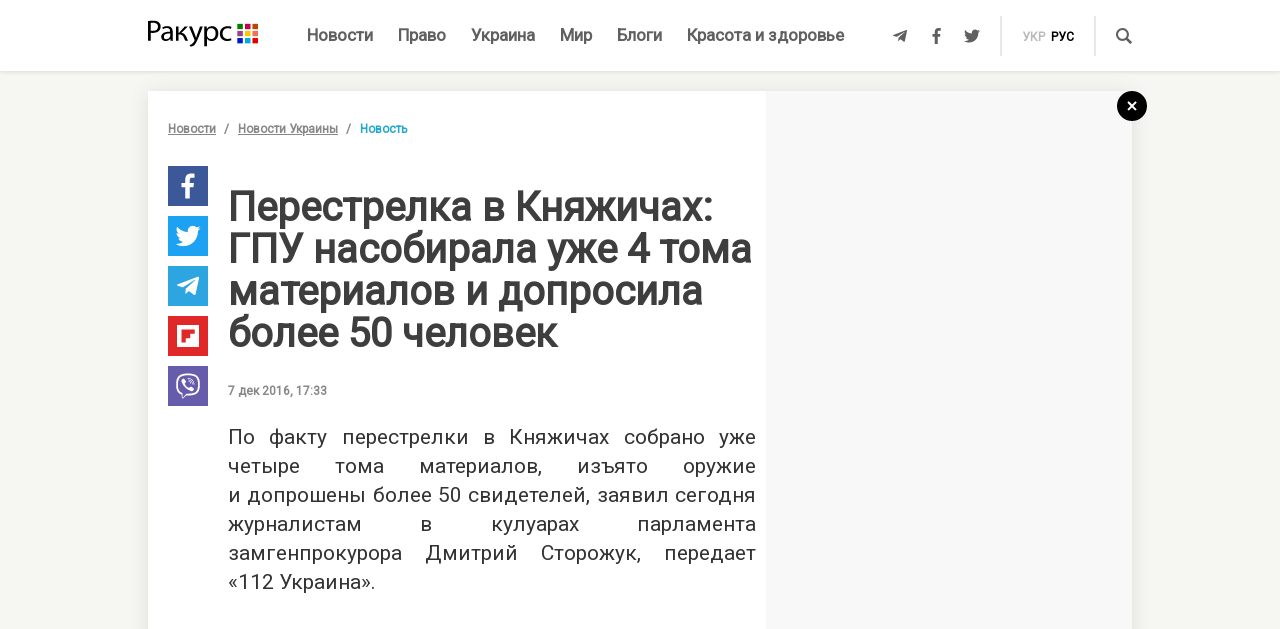

--- FILE ---
content_type: text/html; charset=UTF-8
request_url: https://racurs.ua/n80066-perestrelka-v-knyajichah-gpu-nasobirala-uje-4-toma-materialov-i-doprosila-bolee-50-chelovek.html
body_size: 8702
content:
<!DOCTYPE html><html lang="ru"><head><meta charset="UTF-8">
<title>Перестрелка в Княжичах: ГПУ насобирала уже 4 тома материалов и допросила более 50 человек</title>
<meta http-equiv="X-UA-Compatible" content="IE=edge">
<meta name="viewport" content="width=device-width, user-scalable=no, initial-scale=1.0, maximum-scale=1.0, minimum-scale=1.0">
<link rel="apple-touch-icon" sizes="180x180" href="/static/apple-touch-icon.png">
<link rel="icon" type="image/png" sizes="32x32" href="/static/favicon-32x32.png">
<link rel="icon" type="image/png" sizes="16x16" href="/static/favicon-16x16.png">
<link rel="manifest" href="/static/site.webmanifest">
<link rel="mask-icon" href="/static/safari-pinned-tab.svg" color="#5bbad5">
<meta name="msapplication-TileColor" content="#603cba">
<meta name="theme-color" content="#ffffff">
<link href="/static/css/styles.css?v=48" rel="stylesheet">
<meta name="description" content="Также изъято оружие для экспертиз">

<link rel="shortcut icon" type="image/x-icon" href="/favicon.ico"/>

<meta name="classification" content="news,Ukrainian news,news articles,editorial articles,blogs,information,worldwide news" />
<meta name="distribution" content="Global" />
<meta name="rating" content="General" />
<meta name="publisher" content="Ракурс" />
<meta name="copyright" content="Ракурс" />
<meta name="google-site-verification" content="uw_LwcWhGzFb8b-20DPF2wl8H3rsozzgvfJWkLjVAhY" />
<meta property="fb:pages" content="476359735731523" />

<link rel="dns-prefetch" href="https://cdn.ampproject.org">


<!-- Global site tag (gtag.js) - Google Analytics -->
<script async src="https://www.googletagmanager.com/gtag/js?id=UA-35562710-1" type="6d3a20b96b5440c28c23b266-text/javascript"></script>
<script type="6d3a20b96b5440c28c23b266-text/javascript">
  window.dataLayer = window.dataLayer || [];
  function gtag(){dataLayer.push(arguments);}
  gtag('js', new Date());

  gtag('config', 'UA-35562710-1');
</script>
<script type="6d3a20b96b5440c28c23b266-text/javascript">
    var Pro = Pro || function () {
    };
    Pro.language = "ru";
    Pro.fbLocale = "ru_RU";
</script>



<meta name="robots" content="index, follow" />
<meta property="og:type" content="article" />
<meta name="keywords" content="спецоперация, стрельба, погибшие, Киевская область, Генеральная прокуратура" />
<meta property="twitter:card" content="summary_large_image" />
<meta property="twitter:creator" content="@racursua" />
<meta property="og:title" content="Перестрелка в Княжичах: ГПУ насобирала уже 4 тома материалов и допросила более 50 человек" />
<meta property="twitter:title" content="Перестрелка в Княжичах: ГПУ насобирала уже 4 тома материалов и допросила более 50 человек" />
<meta property="og:url" content="https://racurs.ua/n80066-perestrelka-v-knyajichah-gpu-nasobirala-uje-4-toma-materialov-i-doprosila-bolee-50-chelovek.html" />
<meta property="og:description" content="Также изъято оружие для экспертиз" />
<meta property="twitter:description" content="Также изъято оружие для экспертиз" />
<meta property="og:image" content="https://racurs.ua/content/images/Publication/News/80/06/6/preview_w696zc1.jpg" />
<meta property="twitter:image" content="https://racurs.ua/content/images/Publication/News/80/06/6/preview_w696zc1.jpg" />
<link rel="next" href="/n80065-poyavilos-video-s-mesta-krusheniya-samoleta-v-pakistane.html" />
<link rel="previous" href="/n80067-arestovano-imuschestvo-azarova-i-zaharchenko.html" />
<link hreflang="uk" rel="alternate" href="https://racurs.ua/ua/n80066-perestrilka-v-knyajychah-gpu-nazbyrala-vje-4-tomy-materialiv-i-dopytala-ponad-50-osib.html" />
<link hreflang="ru" rel="alternate" href="https://racurs.ua/n80066-perestrelka-v-knyajichah-gpu-nasobirala-uje-4-toma-materialov-i-doprosila-bolee-50-chelovek.html" />
<link rel="canonical" href="https://racurs.ua/n80066-perestrelka-v-knyajichah-gpu-nasobirala-uje-4-toma-materialov-i-doprosila-bolee-50-chelovek.html" />
<script data-cfasync="false" nonce="8d4e0815-c25c-4675-b296-275b3a4348be">try{(function(w,d){!function(j,k,l,m){if(j.zaraz)console.error("zaraz is loaded twice");else{j[l]=j[l]||{};j[l].executed=[];j.zaraz={deferred:[],listeners:[]};j.zaraz._v="5874";j.zaraz._n="8d4e0815-c25c-4675-b296-275b3a4348be";j.zaraz.q=[];j.zaraz._f=function(n){return async function(){var o=Array.prototype.slice.call(arguments);j.zaraz.q.push({m:n,a:o})}};for(const p of["track","set","debug"])j.zaraz[p]=j.zaraz._f(p);j.zaraz.init=()=>{var q=k.getElementsByTagName(m)[0],r=k.createElement(m),s=k.getElementsByTagName("title")[0];s&&(j[l].t=k.getElementsByTagName("title")[0].text);j[l].x=Math.random();j[l].w=j.screen.width;j[l].h=j.screen.height;j[l].j=j.innerHeight;j[l].e=j.innerWidth;j[l].l=j.location.href;j[l].r=k.referrer;j[l].k=j.screen.colorDepth;j[l].n=k.characterSet;j[l].o=(new Date).getTimezoneOffset();if(j.dataLayer)for(const t of Object.entries(Object.entries(dataLayer).reduce((u,v)=>({...u[1],...v[1]}),{})))zaraz.set(t[0],t[1],{scope:"page"});j[l].q=[];for(;j.zaraz.q.length;){const w=j.zaraz.q.shift();j[l].q.push(w)}r.defer=!0;for(const x of[localStorage,sessionStorage])Object.keys(x||{}).filter(z=>z.startsWith("_zaraz_")).forEach(y=>{try{j[l]["z_"+y.slice(7)]=JSON.parse(x.getItem(y))}catch{j[l]["z_"+y.slice(7)]=x.getItem(y)}});r.referrerPolicy="origin";r.src="/cdn-cgi/zaraz/s.js?z="+btoa(encodeURIComponent(JSON.stringify(j[l])));q.parentNode.insertBefore(r,q)};["complete","interactive"].includes(k.readyState)?zaraz.init():j.addEventListener("DOMContentLoaded",zaraz.init)}}(w,d,"zarazData","script");window.zaraz._p=async d$=>new Promise(ea=>{if(d$){d$.e&&d$.e.forEach(eb=>{try{const ec=d.querySelector("script[nonce]"),ed=ec?.nonce||ec?.getAttribute("nonce"),ee=d.createElement("script");ed&&(ee.nonce=ed);ee.innerHTML=eb;ee.onload=()=>{d.head.removeChild(ee)};d.head.appendChild(ee)}catch(ef){console.error(`Error executing script: ${eb}\n`,ef)}});Promise.allSettled((d$.f||[]).map(eg=>fetch(eg[0],eg[1])))}ea()});zaraz._p({"e":["(function(w,d){})(window,document)"]});})(window,document)}catch(e){throw fetch("/cdn-cgi/zaraz/t"),e;};</script></head><body><div id="fb-root"></div>
<!--<div class="main_advertisement">-->
<!--</div>-->

<header id="headerNav" class="header_menu">
    <div class="container">
        <section class="left_side">
            <button class="nav_toggle">
                <span></span>
                <span></span>
                <span></span>
            </button>
            <a class="logo" href="https://racurs.ua">
                <img src="/static/img/logo.svg" alt="Ракурс">
            </a>
        </section>
        <nav class="main_menu">
    <ul>
                                <li class="main_menu_item color_news">
                <a class="link" href="/news-all.html">Новости</a>
                            </li>
                                <li class="main_menu_item color_law">
                <a class="link" href="/pravo.html">Право</a>
                                    <ul class="submenu">
                                                    <li><a href="/pravo/prava-cheloveka.html">Права человека</a></li>
                                                    <li><a href="/pravo/zakon-pravo.html">Закон</a></li>
                                                    <li><a href="/pravo/sud-pravo-zakon.html">Суд</a></li>
                                                    <li><a href="/pravo/advokat.html">Адвокатура</a></li>
                                            </ul>
                            </li>
                                <li class="main_menu_item color_ukraine">
                <a class="link" href="/obshestvo.html">Украина</a>
                                    <ul class="submenu">
                                                    <li><a href="/obshestvo/sotsium.html">Общество</a></li>
                                                    <li><a href="/obshestvo/meditsina-zdorovje.html">Медицина</a></li>
                                                    <li><a href="/obshestvo/politika.html">Политика</a></li>
                                                    <li><a href="/obshestvo/obrazovanie.html">Образование</a></li>
                                                    <li><a href="/obshestvo/economika.html">Деньги</a></li>
                                                    <li><a href="/obshestvo/potrebitel.html">Качество жизни </a></li>
                                            </ul>
                            </li>
                                <li class="main_menu_item color_world">
                <a class="link" href="/mir.html">Мир</a>
                            </li>
                                <li class="main_menu_item color_blogs">
                <a class="link" href="/blogs.html">Блоги</a>
                            </li>
                                <li class="main_menu_item color_beauty_health">
                <a class="link" href="/krasota-i-zdorovie.html">Красота и здоровье</a>
                                    <ul class="submenu">
                                                    <li><a href="/krasota-i-zdorovie/medicina.html">Здоровье</a></li>
                                                    <li><a href="/krasota-i-zdorovie/psyhologia.html">Психология</a></li>
                                                    <li><a href="/krasota-i-zdorovie/kosmetologiya.html">Косметология</a></li>
                                            </ul>
                            </li>
            </ul>
</nav>        <section class="right_side">
            <ul class="social">
            <li>
            <a class="icon tlgrm" href="https://t.me/lex_info" target="_blank" rel="nofollow" itemprop="sameAs">
                <i class="fab fa-telegram-plane"></i>
            </a>
        </li>
            <li>
            <a class="icon fb" href="https://www.facebook.com/RacursUA/" target="_blank" rel="nofollow" itemprop="sameAs">
                <i class="fab fa-facebook-f"></i>
            </a>
        </li>
            <li>
            <a class="icon twi" href="https://twitter.com/racursua" target="_blank" rel="nofollow" itemprop="sameAs">
                <i class="fab fa-twitter"></i>
            </a>
        </li>
    </ul>            <ul class="lang_switch">
            <li>
            <a  href="/ua/n80066-perestrilka-v-knyajychah-gpu-nazbyrala-vje-4-tomy-materialiv-i-dopytala-ponad-50-osib.html" title="Українська" hreflang="uk">укр</a>
        </li>
            <li>
            <a class="current" href="/n80066-perestrelka-v-knyajichah-gpu-nasobirala-uje-4-toma-materialov-i-doprosila-bolee-50-chelovek.html" title="Русский" hreflang="ru">рус</a>
        </li>
    </ul>            <a class="mob-link" href="/news-all.html">
                Новости            </a>
            <button type="button" data-type="open-search-input" class="search_btn">
                <span class="icon search"></span>
            </button>
            <form class="search-container" action="/search.html">
                <button type="submit" class="search_btn">
                    <span class="icon search"></span>
                </button>
                <input type="text" placeholder="Поиск" name="s[search]">
                <button type="button" class="close">
                    <i class="fas fa-times-circle"></i>
                </button>
            </form>
        </section>
    </div>
</header>

<div class="menu_sidebar_wr">
    <div class="menu_sidebar">
        <nav class="mob_menu">
    <ul>
                                <li class="mob_menu_item color_news">
                <div class="item_btn">
                    <a class="link" href="/news-all.html">Новости</a>
                                    </div>
                            </li>
                                <li class="mob_menu_item color_law">
                <div class="item_btn">
                    <a class="link" href="/pravo.html">Право</a>
                                            <button type="button" class="toggle"><i class="fas fa-angle-up"></i></button>
                                    </div>
                                    <ul class="dropdown">
                                                    <li><a href="/pravo/prava-cheloveka.html">Права человека</a></li>
                                                    <li><a href="/pravo/zakon-pravo.html">Закон</a></li>
                                                    <li><a href="/pravo/sud-pravo-zakon.html">Суд</a></li>
                                                    <li><a href="/pravo/advokat.html">Адвокатура</a></li>
                                            </ul>
                            </li>
                                <li class="mob_menu_item color_ukraine">
                <div class="item_btn">
                    <a class="link" href="/obshestvo.html">Украина</a>
                                            <button type="button" class="toggle"><i class="fas fa-angle-up"></i></button>
                                    </div>
                                    <ul class="dropdown">
                                                    <li><a href="/obshestvo/sotsium.html">Общество</a></li>
                                                    <li><a href="/obshestvo/meditsina-zdorovje.html">Медицина</a></li>
                                                    <li><a href="/obshestvo/politika.html">Политика</a></li>
                                                    <li><a href="/obshestvo/obrazovanie.html">Образование</a></li>
                                                    <li><a href="/obshestvo/economika.html">Деньги</a></li>
                                                    <li><a href="/obshestvo/potrebitel.html">Качество жизни </a></li>
                                            </ul>
                            </li>
                                <li class="mob_menu_item color_world">
                <div class="item_btn">
                    <a class="link" href="/mir.html">Мир</a>
                                    </div>
                            </li>
                                <li class="mob_menu_item color_blogs">
                <div class="item_btn">
                    <a class="link" href="/blogs.html">Блоги</a>
                                    </div>
                            </li>
                                <li class="mob_menu_item color_beauty_health">
                <div class="item_btn">
                    <a class="link" href="/krasota-i-zdorovie.html">Красота и здоровье</a>
                                            <button type="button" class="toggle"><i class="fas fa-angle-up"></i></button>
                                    </div>
                                    <ul class="dropdown">
                                                    <li><a href="/krasota-i-zdorovie/medicina.html">Здоровье</a></li>
                                                    <li><a href="/krasota-i-zdorovie/psyhologia.html">Психология</a></li>
                                                    <li><a href="/krasota-i-zdorovie/kosmetologiya.html">Косметология</a></li>
                                            </ul>
                            </li>
            </ul>
</nav>
        <div class="wrapper">
            <form class="search-container" action="/search.html">
                <button type="submit" class="search_btn">
                    <span class="icon search"></span>
                </button>
                <input type="text" placeholder="Поиск" name="s[search]">
            </form>
            <ul class="social">
            <li>
            <a class="icon tlgrm" href="https://t.me/lex_info" target="_blank" rel="nofollow" itemprop="sameAs">
                <i class="fab fa-telegram-plane"></i>
            </a>
        </li>
            <li>
            <a class="icon fb" href="https://www.facebook.com/RacursUA/" target="_blank" rel="nofollow" itemprop="sameAs">
                <i class="fab fa-facebook-f"></i>
            </a>
        </li>
            <li>
            <a class="icon twi" href="https://twitter.com/racursua" target="_blank" rel="nofollow" itemprop="sameAs">
                <i class="fab fa-twitter"></i>
            </a>
        </li>
    </ul>        </div>
    </div>
    <div class="backdrop"></div>
</div><main class="main-content inner-page"><div class="inner-page-container"><div class="social-sidebar-wr"><ul class="big_social sticky hide">    <li><a href="https://facebook.com/sharer/sharer.php?u=https%3A%2F%2Fracurs.ua%2Fn80066-perestrelka-v-knyajichah-gpu-nasobirala-uje-4-toma-materialov-i-doprosila-bolee-50-chelovek.html" class="icon fb" target="_blank"><i class="fab fa-facebook-f"></i></a></li>
    <li><a href="https://twitter.com/intent/tweet/?url=https%3A%2F%2Fracurs.ua%2Fn80066-perestrelka-v-knyajichah-gpu-nasobirala-uje-4-toma-materialov-i-doprosila-bolee-50-chelovek.html&amp;text=%D0%9F%D0%B5%D1%80%D0%B5%D1%81%D1%82%D1%80%D0%B5%D0%BB%D0%BA%D0%B0+%D0%B2%C2%A0%D0%9A%D0%BD%D1%8F%D0%B6%D0%B8%D1%87%D0%B0%D1%85%3A+%D0%93%D0%9F%D0%A3+%D0%BD%D0%B0%D1%81%D0%BE%D0%B1%D0%B8%D1%80%D0%B0%D0%BB%D0%B0+%D1%83%D0%B6%D0%B5+4%C2%A0%D1%82%D0%BE%D0%BC%D0%B0+%D0%BC%D0%B0%D1%82%D0%B5%D1%80%D0%B8%D0%B0%D0%BB%D0%BE%D0%B2+%D0%B8%C2%A0%D0%B4%D0%BE%D0%BF%D1%80%D0%BE%D1%81%D0%B8%D0%BB%D0%B0+%D0%B1%D0%BE%D0%BB%D0%B5%D0%B5+50%C2%A0%D1%87%D0%B5%D0%BB%D0%BE%D0%B2%D0%B5%D0%BA" class="icon twi" target="_blank"><i class="fab fa-twitter"></i></a></li>
    <li><a href="https://telegram.me/share/url?url=https%3A%2F%2Fracurs.ua%2Fn80066-perestrelka-v-knyajichah-gpu-nasobirala-uje-4-toma-materialov-i-doprosila-bolee-50-chelovek.html&amp;text=%D0%9F%D0%B5%D1%80%D0%B5%D1%81%D1%82%D1%80%D0%B5%D0%BB%D0%BA%D0%B0+%D0%B2%C2%A0%D0%9A%D0%BD%D1%8F%D0%B6%D0%B8%D1%87%D0%B0%D1%85%3A+%D0%93%D0%9F%D0%A3+%D0%BD%D0%B0%D1%81%D0%BE%D0%B1%D0%B8%D1%80%D0%B0%D0%BB%D0%B0+%D1%83%D0%B6%D0%B5+4%C2%A0%D1%82%D0%BE%D0%BC%D0%B0+%D0%BC%D0%B0%D1%82%D0%B5%D1%80%D0%B8%D0%B0%D0%BB%D0%BE%D0%B2+%D0%B8%C2%A0%D0%B4%D0%BE%D0%BF%D1%80%D0%BE%D1%81%D0%B8%D0%BB%D0%B0+%D0%B1%D0%BE%D0%BB%D0%B5%D0%B5+50%C2%A0%D1%87%D0%B5%D0%BB%D0%BE%D0%B2%D0%B5%D0%BA" class="icon tlgrm" target="_blank"><i class="fab fa-telegram-plane"></i></a></li>
    <li><a href="https://share.flipboard.com/bookmarklet/popout?v=2&amp;url=https%3A%2F%2Fracurs.ua%2Fn80066-perestrelka-v-knyajichah-gpu-nasobirala-uje-4-toma-materialov-i-doprosila-bolee-50-chelovek.html&amp;title=%D0%9F%D0%B5%D1%80%D0%B5%D1%81%D1%82%D1%80%D0%B5%D0%BB%D0%BA%D0%B0+%D0%B2%C2%A0%D0%9A%D0%BD%D1%8F%D0%B6%D0%B8%D1%87%D0%B0%D1%85%3A+%D0%93%D0%9F%D0%A3+%D0%BD%D0%B0%D1%81%D0%BE%D0%B1%D0%B8%D1%80%D0%B0%D0%BB%D0%B0+%D1%83%D0%B6%D0%B5+4%C2%A0%D1%82%D0%BE%D0%BC%D0%B0+%D0%BC%D0%B0%D1%82%D0%B5%D1%80%D0%B8%D0%B0%D0%BB%D0%BE%D0%B2+%D0%B8%C2%A0%D0%B4%D0%BE%D0%BF%D1%80%D0%BE%D1%81%D0%B8%D0%BB%D0%B0+%D0%B1%D0%BE%D0%BB%D0%B5%D0%B5+50%C2%A0%D1%87%D0%B5%D0%BB%D0%BE%D0%B2%D0%B5%D0%BA" class="icon flipboard" target="_blank"><i class="fab fa-flipboard"></i></a></li>
    <li><a href="viber://forward?text=https%3A%2F%2Fracurs.ua%2Fn80066-perestrelka-v-knyajichah-gpu-nasobirala-uje-4-toma-materialov-i-doprosila-bolee-50-chelovek.html" class="icon viber" target="_blank"><i class="fab fa-viber"></i></a></li>
</ul></div><section class="block_section inner_content_section"><div class="container container_padding"><a class="back-to-home" href="/"><svg width="30px" height="30px" viewBox="0 0 30 30" version="1.1" xmlns="https://www.w3.org/2000/svg" xmlns:xlink="https://www.w3.org/1999/xlink"><defs></defs><g id="closeBtnId" stroke="none" stroke-width="1" fill="none" fill-rule="evenodd"><g id="inner-page-1_1" transform="translate(-1318.000000, -180.000000)"><g id="back-arrow-copy" transform="translate(1318.000000, 180.000000)"><circle class="back-to-home-oval" id="Oval" cx="15" cy="15" r="15"></circle><g class="back-to-home-icon" id="Group-2" transform="translate(11.000000, 10.000000)" stroke-width="2"><path d="M8,1 L0,9 L8,1 Z" id="Line-2"></path><path d="M1.42108547e-15,0.818181818 L8,9" id="Line-3"></path></g></g></g></g></svg></a><div class="wrapper"><div class="left_wr"><ol class="breadcrumbs"><li><a href="/news-all.html">Новости</a></li><li><a href="/news-novosti-obshestvo.html">Новости Украины</a></li><li>Новость</li></ol><div class="content_wr"><div class="content"><div class="n_material_content under_material_content no_overflow"><!-- google_ad_section_start --><span itemscope itemtype="https://schema.org/NewsArticle"><span class="hide" itemprop="publisher" itemscope itemtype="https://schema.org/Organization"><span itemprop="name">Ракурс</span><span itemprop="url">https://racurs.ua/</span><span itemprop="logo" itemscope itemtype="https://schema.org/ImageObject"><img itemprop="url image" src="/media/images/logo-14.png"><meta itemprop="width" content="180"><meta itemprop="height" content="50"></span></span><link class="hide" itemprop="mainEntityOfPage" itemscope href="https://racurs.ua/n80066-perestrelka-v-knyajichah-gpu-nasobirala-uje-4-toma-materialov-i-doprosila-bolee-50-chelovek.html"><div class="article_inner"><span itemprop="image" itemscope itemtype="https://schema.org/ImageObject"><img class="main_img" itemprop="url" src="/content/images/Publication/News/80/06/6/preview_w698zc0.jpg" alt="Перестрелка в&nbsp;Княжичах: ГПУ насобирала уже 4&nbsp;тома материалов и&nbsp;допросила более 50&nbsp;человек"><meta itemprop="width" content="600"><meta itemprop="height" content="340"></span><div class="mb_20"></div><h1 itemprop="headline">Перестрелка в Княжичах: ГПУ насобирала уже 4 тома материалов и допросила более 50 человек</h1><span class="hide" itemprop="url">https://racurs.ua/n80066-perestrelka-v-knyajichah-gpu-nasobirala-uje-4-toma-materialov-i-doprosila-bolee-50-chelovek.html</span><div class="author"><div class="left_side"><span class="data">7 дек 2016, 17:33</span></div><div class="right_side"><a href="#" class="article_views"><span class="views_icon"></span><span class="views_number" data-nid="80066">999</span></a></div></div><meta itemprop="datePublished" content="2016-12-07T17:33:00+02:00"><meta itemprop="dateModified" content="2016-12-09T09:09:32+02:00"><span class="hide" itemprop="author">Ракурс</span><meta itemprop="alternativeHeadline" content="Также изъято оружие для экспертиз"><span class="articleBody" itemprop="articleBody"><p style="text-align: justify;">
По факту перестрелки в Княжичах собрано уже четыре тома материалов, изъято оружие и допрошены более 50 свидетелей, заявил сегодня журналистам в кулуарах парламента
замгенпрокурора Дмитрий Сторожук, передает «<!--<a-href=http://112.ua/glavnye-novosti/storozhuk-delo-o-perestrelke-v-knyazhichah-uzhe-vklyuchaet-4-toma-izyato-oruzhie-doprosheny-bolee-50-svideteley-357795.html" target="_blank">-->112 Украина<!--</a>-->».
</p><style>
.in_text_content_22 { 
 width: 300px; 
 height: 600px; 
}
@media(min-width: 600px) { 
 .in_text_content_22 { 
 width: 580px; 
 height: 400px; 
 } 
}
.adsbygoogle {
 touch-action: manipulation;
}
</style><!-- 580x400-intext-ru --><div align="center"><ins class="adsbygoogle in_text_content_22"
 style="display:inline-block; text-align:center;"
 data-ad-client="ca-pub-7706223251672366"
 data-ad-slot="3720659219"
 data-full-width-responsive="true"></ins></div><script type="6d3a20b96b5440c28c23b266-text/javascript">
(adsbygoogle = window.adsbygoogle || []).push({});
</script><p style="text-align: justify;">
«За два дня у нас уже есть четыре тома этого дела по этому ужасному событию. Мы выяснили абсолютно все, мы осуществляли уже около 10 обзоров места происшествия
и допросили более 50 свидетелей», — отметил он.
</p><p style="text-align: justify;">
Сейчас ГПУ ожидает результатов экспертизы изъятого оружия и гильз.
</p><p style="text-align: justify;">
Кроме того, возможно будет проведен публичный следственный эксперимент в рамках дела о перестрелке в Княжичах.
</p><p style="text-align: justify;">
Между тем, профильный комитет Верховной Рады поручил правоохранителям еженедельно докладывать о расследовании трагедии.
</p><p style="text-align: justify;">
Напомним, 4 декабря в поселке Княжичи Киевской области <strong><a href="/news/79897-v-kievskoy-oblasti-v-rezultate-perestrelki-pogibli-5-pravoohraniteley">произошла
перестрелка</a></strong> между сотрудниками охранной службы и группой захвата, в результате которой погибли двое сотрудников службы охраны, двое полицейских разведчиков и сотрудник
спецподразделения КОРД.
</p><p style="text-align: justify;">
Позже от службы <strong><a href="/news/79996-perestrelka-v-knyajichah-ot-slujby-otstraneny-25-policeyskih-prinimavshih-uchastie-v-specoperacii">были отстранены 25
полицейских</a>,</strong> участвовавших в спецоперации.
</p><p style="text-align: justify;">
Генпрокурор Юрий <strong><a href="/news/80010-lucenko-ozvuchil-predvaritelnye-vyvody-o-prichinah-tragedii-v-knyajichah">Луценко озвучил предварительные выводы о причинах
трагедии в Княжичах</a>.</strong></p><article class="article type-2 backlink color_ukraine"><a href="/n80062-v-nacpolicii-rasskazali-kto-otpravil-specnaz-v-knyajichi.html" class="article_wr"><div class="article_bg" style="background-image:url('/content/images/Publication/News/80/06/2/preview_w264zc0.jpg')"></div><div class="article_content"><div class="article_content_wr"><span class="article_read">Читайте также</span><h4 class="article_title">В Нацполиции рассказали, кто отправил спецназ в Княжичи</h4><div class="article_footer"><div class="footer_left"><div class="article_subject">Новости Украины</div></div></div></div></div></a></article></span></div><div class="article_inner_footer"><div class="top-wr"><p class="source">
 Источник:
 <a>Ракурс</a></p><br/><p class="error_found">
 Заметили ошибку?<br>Выделите и нажмите Ctrl / Cmd + Enter </p></div><div class="bottom-wr"><ul class="big_social horizontal"><li><a href="https://facebook.com/sharer/sharer.php?u=https%3A%2F%2Fracurs.ua%2Fn80066-perestrelka-v-knyajichah-gpu-nasobirala-uje-4-toma-materialov-i-doprosila-bolee-50-chelovek.html" class="icon fb" target="_blank"><i class="fab fa-facebook-f"></i></a></li><li><a href="https://twitter.com/intent/tweet/?url=https%3A%2F%2Fracurs.ua%2Fn80066-perestrelka-v-knyajichah-gpu-nasobirala-uje-4-toma-materialov-i-doprosila-bolee-50-chelovek.html&amp;text=%D0%9F%D0%B5%D1%80%D0%B5%D1%81%D1%82%D1%80%D0%B5%D0%BB%D0%BA%D0%B0+%D0%B2%C2%A0%D0%9A%D0%BD%D1%8F%D0%B6%D0%B8%D1%87%D0%B0%D1%85%3A+%D0%93%D0%9F%D0%A3+%D0%BD%D0%B0%D1%81%D0%BE%D0%B1%D0%B8%D1%80%D0%B0%D0%BB%D0%B0+%D1%83%D0%B6%D0%B5+4%C2%A0%D1%82%D0%BE%D0%BC%D0%B0+%D0%BC%D0%B0%D1%82%D0%B5%D1%80%D0%B8%D0%B0%D0%BB%D0%BE%D0%B2+%D0%B8%C2%A0%D0%B4%D0%BE%D0%BF%D1%80%D0%BE%D1%81%D0%B8%D0%BB%D0%B0+%D0%B1%D0%BE%D0%BB%D0%B5%D0%B5+50%C2%A0%D1%87%D0%B5%D0%BB%D0%BE%D0%B2%D0%B5%D0%BA" class="icon twi" target="_blank"><i class="fab fa-twitter"></i></a></li><li><a href="https://telegram.me/share/url?url=https%3A%2F%2Fracurs.ua%2Fn80066-perestrelka-v-knyajichah-gpu-nasobirala-uje-4-toma-materialov-i-doprosila-bolee-50-chelovek.html&amp;text=%D0%9F%D0%B5%D1%80%D0%B5%D1%81%D1%82%D1%80%D0%B5%D0%BB%D0%BA%D0%B0+%D0%B2%C2%A0%D0%9A%D0%BD%D1%8F%D0%B6%D0%B8%D1%87%D0%B0%D1%85%3A+%D0%93%D0%9F%D0%A3+%D0%BD%D0%B0%D1%81%D0%BE%D0%B1%D0%B8%D1%80%D0%B0%D0%BB%D0%B0+%D1%83%D0%B6%D0%B5+4%C2%A0%D1%82%D0%BE%D0%BC%D0%B0+%D0%BC%D0%B0%D1%82%D0%B5%D1%80%D0%B8%D0%B0%D0%BB%D0%BE%D0%B2+%D0%B8%C2%A0%D0%B4%D0%BE%D0%BF%D1%80%D0%BE%D1%81%D0%B8%D0%BB%D0%B0+%D0%B1%D0%BE%D0%BB%D0%B5%D0%B5+50%C2%A0%D1%87%D0%B5%D0%BB%D0%BE%D0%B2%D0%B5%D0%BA" class="icon tlgrm" target="_blank"><i class="fab fa-telegram-plane"></i></a></li><li><a href="https://share.flipboard.com/bookmarklet/popout?v=2&amp;url=https%3A%2F%2Fracurs.ua%2Fn80066-perestrelka-v-knyajichah-gpu-nasobirala-uje-4-toma-materialov-i-doprosila-bolee-50-chelovek.html&amp;title=%D0%9F%D0%B5%D1%80%D0%B5%D1%81%D1%82%D1%80%D0%B5%D0%BB%D0%BA%D0%B0+%D0%B2%C2%A0%D0%9A%D0%BD%D1%8F%D0%B6%D0%B8%D1%87%D0%B0%D1%85%3A+%D0%93%D0%9F%D0%A3+%D0%BD%D0%B0%D1%81%D0%BE%D0%B1%D0%B8%D1%80%D0%B0%D0%BB%D0%B0+%D1%83%D0%B6%D0%B5+4%C2%A0%D1%82%D0%BE%D0%BC%D0%B0+%D0%BC%D0%B0%D1%82%D0%B5%D1%80%D0%B8%D0%B0%D0%BB%D0%BE%D0%B2+%D0%B8%C2%A0%D0%B4%D0%BE%D0%BF%D1%80%D0%BE%D1%81%D0%B8%D0%BB%D0%B0+%D0%B1%D0%BE%D0%BB%D0%B5%D0%B5+50%C2%A0%D1%87%D0%B5%D0%BB%D0%BE%D0%B2%D0%B5%D0%BA" class="icon flipboard" target="_blank"><i class="fab fa-flipboard"></i></a></li><li><a href="viber://forward?text=https%3A%2F%2Fracurs.ua%2Fn80066-perestrelka-v-knyajichah-gpu-nasobirala-uje-4-toma-materialov-i-doprosila-bolee-50-chelovek.html" class="icon viber" target="_blank"><i class="fab fa-viber"></i></a></li></ul></div><span class="next_url" data-url="/n80065-poyavilos-video-s-mesta-krusheniya-samoleta-v-pakistane.html"></span></div></span><!-- google_ad_section_end --><script type="6d3a20b96b5440c28c23b266-text/javascript">
 window.newsData = {
 id: '80066',
 alias: 'perestrelka-v-knyajichah-gpu-nasobirala-uje-4-toma-materialov-i-doprosila-bolee-50-chelovek',
 title: 'Перестрелка в Княжичах: ГПУ насобирала уже 4 тома материалов и допросила более 50 человек',
 shortUrl: '/n80066'
 };
</script>
<!-- Добавьте этот код в то место, где должен быть баннер --><div style="text-align: center; margin: 20px 0;"><a href="https://florita.com.ua/" target="_blank"><img src="https://racurs.ua/content/images/Publication/Article/new_668/content/BA_banner.png" style="max-width: 100%; height: auto;"></a></div><br /><br /><!-- Composite Start --><div id="M465236ScriptRootC1133925"></div><script src="https://jsc.idealmedia.io/r/a/racurs.ua.1133925.js" async type="6d3a20b96b5440c28c23b266-text/javascript"></script><!-- Composite End --></div></div></div></div><div class="right_wr"><div class="sticky"><div class="news_list"><div class="news_list_left"><style type="text/css">
 .article_bg.blog_article_bg {
 background-size: contain;
 }
</style><article class="article type-2 color_law"><a href="/3131-sudya-iskazila-obstoyatelstva-proizvodstva-chtoby-prekratit-translyaciu-zasedaniy-advokat.html" class="article_wr"><div class="article_bg" style="background-image:url('/content/images/Publication/Article/31/31/preview_w264zc1.jpg')"></div><div class="article_content"><div class="article_content_wr"><h4 class="article_title">Судья исказила обстоятельства производства, чтобы прекратить трансляцию заседаний — адвокат</h4><div class="article_footer"><div class="footer_left"><div class="article_subject">Суд</div></div></div></div></div></a></article><style type="text/css">
 .article_bg.blog_article_bg {
 background-size: contain;
 }
</style><article class="article type-2 color_ukraine"><a href="/3128-delo-yanukovicha-jivet-kak-psevdoamerikanskiy-bankopad-podryvaet-evrointegraciu-ukrainy.html" class="article_wr"><div class="article_bg" style="background-image:url('/content/images/Publication/Article/31/28/preview_w264zc1.jpg')"></div><div class="article_content"><div class="article_content_wr"><h4 class="article_title">Дело Януковича живет: как «псевдоамериканский» банкопад подрывает евроинтеграцию Украины</h4><div class="article_footer"><div class="footer_left"><div class="article_subject">Деньги</div></div></div></div></div></a></article><style type="text/css">
 .article_bg.blog_article_bg {
 background-size: contain;
 }
</style><article class="article type-2 color_law"><a href="/3106-sudi-vne-zakona.html" class="article_wr"><div class="article_bg" style="background-image:url('/content/images/Publication/Article/31/06/preview_w264zc1.jpg')"></div><div class="article_content"><div class="article_content_wr"><h4 class="article_title">Судьи вне закона</h4><div class="article_footer"><div class="footer_left"><div class="article_subject">Суд</div></div></div></div></div></a></article><style type="text/css">
 .article_bg.blog_article_bg {
 background-size: contain;
 }
</style><article class="to-right-side-1 article type-1 color_law"><a href="/3123-po-chemu-zvonit-zvon-razmyshleniya-o-smysle-prazdnovaniya-dnya-konstitucii.html" class="article_wr"><div class="article_bg" style="background-image:url('/content/images/Publication/Article/31/23/preview_w336zc1.jpg')"></div><div class="article_content"><div class="article_content_wr"><h4 class="article_title">По чему звонит звон? Размышления о смысле празднования Дня Конституции</h4><div class="article_footer"><div class="footer_left"><div class="article_subject">Право</div><div class="article_date"></div></div><div class="footer_right"><div class="article_views"><div class="views_icon"></div><div class="views_number" data-id="">999</div></div></div></div></div></div></a></article></div><div class="news_list_right no_overflow"><!-- 300x600-sidebar-ru --><ins class="adsbygoogle"
 style="display:inline-block;width:300px;height:600px"
 data-ad-client="ca-pub-7706223251672366"
 data-ad-slot="4582782265"></ins><script type="6d3a20b96b5440c28c23b266-text/javascript">
 (adsbygoogle = window.adsbygoogle || []).push({});
</script></div></div><!-- Composite Start --><div id="M250178ScriptRootC649200"><div id="M250178PreloadC649200"> Загрузка... </div></div><script type="6d3a20b96b5440c28c23b266-text/javascript"> (function () { var script = document.createElement('script'); script.src = "//jsc.idealmedia.io/r/a/racurs.ua.649200.js?t=" + Math.floor((new Date()).getTime() / 36e5); script.async = true; document.body.appendChild(script); })(); </script><!-- Composite End --></div></div></div></div></section></div><section class="related_news_section dark"></section><div class="inner-page-container"><section class="block_section"><div class="container container_padding"><header class="block_section_header"><span class="section_color"></span><div class="block_section_header_wr"><div role="tablist" class="block_section_header_tablist"><a aria-selected="true" class="section_title">Новости партнеров</a></div></div></header><div class="no_overflow"><!-- Composite Start --><div id="M250178ScriptRootC686913"></div><script src="https://jsc.idealmedia.io/r/a/racurs.ua.686913.js" async type="6d3a20b96b5440c28c23b266-text/javascript"></script><!-- Composite End -->
</div></div></section></div><div class="spinner-wr"><div id="spinner"></div></div></main><footer class="main_footer">
    <div class="footer-top">
        <div class="container">
            <a href="https://racurs.ua" rel="nofollow" class="logo">
                <img itemprop="url image" src="/static/img/logo.svg" alt="Ракурс">
            </a>
            <p class="descr">Читайте новости Украины и мира сегодня на правовом портале "Ракурс". Последние и главные новости дня, актуальные события, аналитика и правовые комментарии. Будьте в курсе всех новостей!</p>
            <div class="wrapper">
                <div class="counters">
                    Последние новости                </div>
                <ul class="social">
            <li>
            <a class="icon tlgrm" href="https://t.me/lex_info" target="_blank" rel="nofollow" itemprop="sameAs">
                <i class="fab fa-telegram-plane"></i>
            </a>
        </li>
            <li>
            <a class="icon fb" href="https://www.facebook.com/RacursUA/" target="_blank" rel="nofollow" itemprop="sameAs">
                <i class="fab fa-facebook-f"></i>
            </a>
        </li>
            <li>
            <a class="icon twi" href="https://twitter.com/racursua" target="_blank" rel="nofollow" itemprop="sameAs">
                <i class="fab fa-twitter"></i>
            </a>
        </li>
    </ul>            </div>
        </div>
    </div>
    <div class="footer-bottom">
        <div class="container">
            <ul class="links-list">
                <li>
                    <a href="/pages/umovi-obmezhenogo-vikoristannja-materialiv.html" rel="nofollow">
                        Условия использования веб-портала Racurs.ua                    </a>
                </li>
                <li>
                    <a href="/pages/privacy-policy.html" rel="nofollow">
                        Политика конфиденциальности                    </a>
                </li>
                <li>
                    <a href="/contacts.html"
                       rel="nofollow">Контакты</a>
                </li>
                <li><a href="/authors.html"
                       rel="nofollow">Авторы</a>
                </li>
                <li><a href="/archive.html"
                       rel="nofollow">Архив</a>
                </li>
                <li><a href="/search.html"
                       rel="nofollow">Поиск</a>
                </li>
            </ul>
            <p class="copyright">&copy; 2012-2026 Ракурс<sup>&reg;</sup></p>
        </div>
    </div>
</footer>
<script type="6d3a20b96b5440c28c23b266-text/javascript">
    var Pro = Pro || function(){};
    Pro.messages = {
        'mistakeReportConfirm': 'Вы считаете, что текст "{errorText}" содержит ошибку?',
        'mistakeReportThank': 'Спасибо за уведомление!'
    };
    Pro.key = 'ZVp1UXJkUnhKb3R6NzhKbG9wX1NoUWJtUVZSNHBpZmQ4V7PEsToRm_5z4bbNfAEK7jPD5Zg9xSxlNMW3f-3gCw==';
</script>
<script type="6d3a20b96b5440c28c23b266-text/javascript" src="/static/js/manifest.js?v=10"></script>
<script type="6d3a20b96b5440c28c23b266-text/javascript" src="/static/js/vendor.js?v=10"></script>
<script type="6d3a20b96b5440c28c23b266-text/javascript" src="/static/js/scripts.js?v=182s"></script>
<script type="6d3a20b96b5440c28c23b266-text/javascript" src="/static/js/styles.js?v=10"></script>
<!--<script type="text/javascript" src="/static/js/language.js?v=2"></script>-->
<script async defer src="https://jsc.idealmedia.io/r/a/racurs.ua.649200.reload.js" type="6d3a20b96b5440c28c23b266-text/javascript"></script><script async defer src="https://apis.google.com/js/api.js" onload="this.onload=function(){};if(window.gapiAsyncInit) {window.gapiAsyncInit()}" onreadystatechange="if (this.readyState === 'complete') this.onload()" type="6d3a20b96b5440c28c23b266-text/javascript"></script><script src="/cdn-cgi/scripts/7d0fa10a/cloudflare-static/rocket-loader.min.js" data-cf-settings="6d3a20b96b5440c28c23b266-|49" defer></script></html>
<!-- generated -->

--- FILE ---
content_type: text/html; charset=utf-8
request_url: https://www.google.com/recaptcha/api2/aframe
body_size: 266
content:
<!DOCTYPE HTML><html><head><meta http-equiv="content-type" content="text/html; charset=UTF-8"></head><body><script nonce="FK6CJ9Zh7wShrKyp9hQfew">/** Anti-fraud and anti-abuse applications only. See google.com/recaptcha */ try{var clients={'sodar':'https://pagead2.googlesyndication.com/pagead/sodar?'};window.addEventListener("message",function(a){try{if(a.source===window.parent){var b=JSON.parse(a.data);var c=clients[b['id']];if(c){var d=document.createElement('img');d.src=c+b['params']+'&rc='+(localStorage.getItem("rc::a")?sessionStorage.getItem("rc::b"):"");window.document.body.appendChild(d);sessionStorage.setItem("rc::e",parseInt(sessionStorage.getItem("rc::e")||0)+1);localStorage.setItem("rc::h",'1768063229131');}}}catch(b){}});window.parent.postMessage("_grecaptcha_ready", "*");}catch(b){}</script></body></html>

--- FILE ---
content_type: application/x-javascript; charset=utf-8
request_url: https://servicer.idealmedia.io/649200/1?sessionId=696280fe-0350f&sessionPage=1&sessionNumberWeek=1&sessionNumber=1&scale_metric_1=64.00&scale_metric_2=256.00&scale_metric_3=100.00&cbuster=1768063231261481305346&pvid=6906adb2-446a-464b-8389-74410c57d97d&implVersion=11&lct=1763554680&mp4=1&ap=1&consentStrLen=0&wlid=10962dc9-e674-463c-8b2a-c22bbd15711f&uniqId=0fd52&childs=1314735&niet=4g&nisd=false&evt=%5B%7B%22event%22%3A1%2C%22methods%22%3A%5B1%2C2%5D%7D%2C%7B%22event%22%3A2%2C%22methods%22%3A%5B1%2C2%5D%7D%5D&pv=5&jsv=es6&dpr=1&hashCommit=cbd500eb&tfre=5377&w=336&h=559&tl=150&tlp=1,2,3&cxurl=https%3A%2F%2Fracurs.ua%2Fn80066-perestrelka-v-knyajichah-gpu-nasobirala-uje-4-toma-materialov-i-doprosila-bolee-50-chelovek.html&ref=&lu=https%3A%2F%2Fracurs.ua%2Fn80066-perestrelka-v-knyajichah-gpu-nasobirala-uje-4-toma-materialov-i-doprosila-bolee-50-chelovek.html
body_size: 1556
content:
var _mgq=_mgq||[];
_mgq.push(["IdealmediaLoadGoods649200_0fd52",[
["tsn.ua","11949566","1","\"Це буде страх і жах\": експерт назвав наступну велику ціль рф","Цього року Дніпропетровська область може зіткнутися з інтенсивними бойовими діями та наближенням лінії фронту.","0","","","","br1f8xnhZ4bedScpNgQpteXHJ9Nzfe9XVS8QeyqJUBUwTJzDlndJxZG2sYQLxm7SJP9NESf5a0MfIieRFDqB_Iwt8OssGjneq-qzh8_deEGae-1OVVvo2KMKQ8EqX38n",{"i":"https://s-img.idealmedia.io/n/11949566/120x120/399x0x630x630/aHR0cDovL2ltZ2hvc3RzLmNvbS90LzIwMjYtMDEvNTA5MTUzLzg2ODdmNWJlMTQxMmM1ZDBmNzM4NWEzNGYwZTQ4OGViLmpwZWc.webp?v=1768063231-Ws1SAYz2k0s3GPnF9AKhAnag8E7Cprr60MVN6e8nzIU","l":"https://clck.idealmedia.io/pnews/11949566/i/2446/pp/1/1?h=br1f8xnhZ4bedScpNgQpteXHJ9Nzfe9XVS8QeyqJUBUwTJzDlndJxZG2sYQLxm7SJP9NESf5a0MfIieRFDqB_Iwt8OssGjneq-qzh8_deEGae-1OVVvo2KMKQ8EqX38n&utm_campaign=racurs.ua&utm_source=racurs.ua&utm_medium=referral&rid=1443bab3-ee43-11f0-b45b-c4cbe1e3eca4&tt=Direct&att=3&afrd=296&iv=11&ct=1&gdprApplies=0&muid=q0avElATtQE8&st=-300&mp4=1&h2=RGCnD2pppFaSHdacZpvmnsy2GX6xlGXVu7txikoXAu9RGCPw-Jj4BtYdULfjGweqWZ1ZO-tw1p4XvU9aUf71HQ**","adc":[],"sdl":0,"dl":"","category":"События Украины","dbbr":0,"bbrt":0,"type":"e","media-type":"static","clicktrackers":[],"cta":"Читати далі","cdt":"","tri":"1443cb54-ee43-11f0-b45b-c4cbe1e3eca4","crid":"11949566"}],
["tsn.ua","11949190","1","Несподіваний поворот у долі Шуфрича! Що сталося?","Син Шуфрича сподівається, що соратники батька...","0","","","","br1f8xnhZ4bedScpNgQptV3VHSNfOab1jX62aCyhpMzWKU2otZZoaxz3_HKTozMhJP9NESf5a0MfIieRFDqB_Iwt8OssGjneq-qzh8_deEGLE6pr-VYua5_N7ezseD-B",{"i":"https://s-img.idealmedia.io/n/11949190/120x120/97x0x410x410/aHR0cDovL2ltZ2hvc3RzLmNvbS90LzIwMjYtMDEvNTA5MTUzLzZjN2ZhZTk1OTU5Y2E4ZGU2ZWVmMzQzODZiYTc3ZWQ2LmpwZWc.webp?v=1768063231-S2jGQRf2GmHd_pLQg2ywuzWBzowqZRaZY27j8mtmSM4","l":"https://clck.idealmedia.io/pnews/11949190/i/2446/pp/2/1?h=br1f8xnhZ4bedScpNgQptV3VHSNfOab1jX62aCyhpMzWKU2otZZoaxz3_HKTozMhJP9NESf5a0MfIieRFDqB_Iwt8OssGjneq-qzh8_deEGLE6pr-VYua5_N7ezseD-B&utm_campaign=racurs.ua&utm_source=racurs.ua&utm_medium=referral&rid=1443bab3-ee43-11f0-b45b-c4cbe1e3eca4&tt=Direct&att=3&afrd=296&iv=11&ct=1&gdprApplies=0&muid=q0avElATtQE8&st=-300&mp4=1&h2=RGCnD2pppFaSHdacZpvmnsy2GX6xlGXVu7txikoXAu9RGCPw-Jj4BtYdULfjGweqWZ1ZO-tw1p4XvU9aUf71HQ**","adc":[],"sdl":0,"dl":"","category":"Политика Украины","dbbr":0,"bbrt":0,"type":"e","media-type":"static","clicktrackers":[],"cta":"Читати далі","cdt":"","tri":"1443cb5a-ee43-11f0-b45b-c4cbe1e3eca4","crid":"11949190"}],
["tsn.ua","11943408","1","Понівечена в Дубаї Ковальчук вразила змінами у житті","Українська модель OnlyFans Марія Ковальчук, яку 10 місяців тому жорстоко побили і залишили помирати після вечірки в Дубаї...","0","","","","br1f8xnhZ4bedScpNgQptRk5tCa3P26evd_96lGoLj1AtQQhs5dCcTKyOEFmct_wJP9NESf5a0MfIieRFDqB_Iwt8OssGjneq-qzh8_deEG9x8RHLRdDFjSoFwUS8wIK",{"i":"https://s-img.idealmedia.io/n/11943408/120x120/142x176x327x327/aHR0cDovL2ltZ2hvc3RzLmNvbS90LzIwMjYtMDEvNTA5MTUzLzlmZTllNzQ3N2E2ODUzYmZiMWQ0ZGQ3YmYwNzRjZWQ3LmpwZWc.webp?v=1768063231-CqafGnrLJXJ1pDeDJfW9em6BU_uMaHJ8v5JSeA3VkBQ","l":"https://clck.idealmedia.io/pnews/11943408/i/2446/pp/3/1?h=br1f8xnhZ4bedScpNgQptRk5tCa3P26evd_96lGoLj1AtQQhs5dCcTKyOEFmct_wJP9NESf5a0MfIieRFDqB_Iwt8OssGjneq-qzh8_deEG9x8RHLRdDFjSoFwUS8wIK&utm_campaign=racurs.ua&utm_source=racurs.ua&utm_medium=referral&rid=1443bab3-ee43-11f0-b45b-c4cbe1e3eca4&tt=Direct&att=3&afrd=296&iv=11&ct=1&gdprApplies=0&muid=q0avElATtQE8&st=-300&mp4=1&h2=RGCnD2pppFaSHdacZpvmnsy2GX6xlGXVu7txikoXAu9RGCPw-Jj4BtYdULfjGweqWZ1ZO-tw1p4XvU9aUf71HQ**","adc":[],"sdl":0,"dl":"","category":"Общество","dbbr":0,"bbrt":0,"type":"e","media-type":"static","clicktrackers":[],"cta":"Читати далі","cdt":"","tri":"1443cb5b-ee43-11f0-b45b-c4cbe1e3eca4","crid":"11943408"}],],
{"awc":{},"dt":"desktop","ts":"","tt":"Direct","isBot":1,"h2":"RGCnD2pppFaSHdacZpvmnsy2GX6xlGXVu7txikoXAu9RGCPw-Jj4BtYdULfjGweqWZ1ZO-tw1p4XvU9aUf71HQ**","ats":0,"rid":"1443bab3-ee43-11f0-b45b-c4cbe1e3eca4","pvid":"6906adb2-446a-464b-8389-74410c57d97d","iv":11,"brid":32,"muidn":"q0avElATtQE8","dnt":2,"cv":2,"afrd":296,"consent":true,"adv_src_id":22852}]);
_mgqp();
